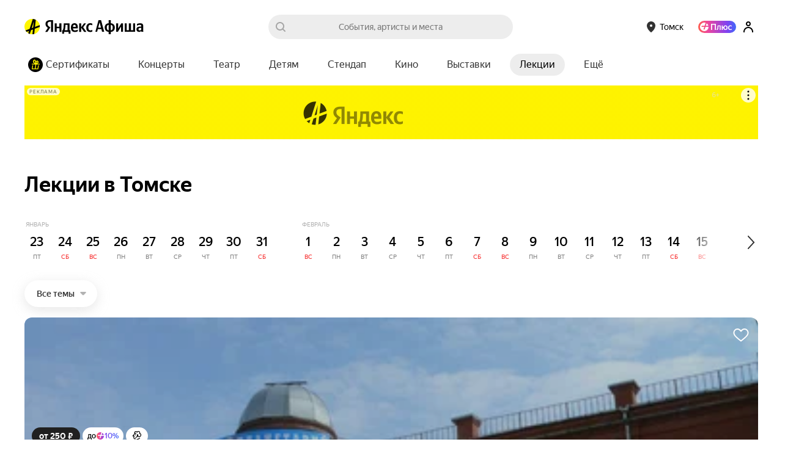

--- FILE ---
content_type: text/css
request_url: https://yastatic.net/s3/afisha-frontend/static/516/516.0/index.modern.css
body_size: 1806
content:
.G4zexP{display:flex;flex-direction:column;width:100%}.kioI71{align-items:center;display:flex;justify-content:space-between}.X1_b61{color:var(--black-50);margin:0}.touch .iHSQLP{margin:22px 0 0;overflow:hidden}.touch .nXXPf7{height:var(--space-6)}.touch .G4zexP{gap:var(--space-1);padding:0 var(--space-4) var(--space-5)}@media (max-width:1024px){.desktop .nXXPf7{--feed-title-font-size:var(--space-7);font-size:var(--feed-title-font-size);height:var(--feed-title-font-size);letter-spacing:calc(var(--feed-title-font-size)/-100)}}.kgWTCy{background-color:#202020;background-image:url([data-uri]);background-position:50%;background-repeat:no-repeat;background-size:auto;border-radius:8px;bottom:16px;box-sizing:border-box;padding:16px;position:fixed;right:16px;width:100%;z-index:1000020}.ljYi7Q{max-width:343px}.j_SNR6{max-width:400px}.GkFEb3{background-color:#fff3;background-image:url([data-uri]);background-position:50%;background-repeat:no-repeat;background-size:auto;border:none;border-radius:12px;cursor:pointer;height:24px;outline:none;position:absolute;right:8px;top:8px;transition:all .3s;width:24px}.GkFEb3:hover{background-color:#ffffff4d}.l_yiyr{bottom:0;left:0;margin:auto;position:absolute;right:0;top:0}._pC4T3{color:#fff;font-family:YS Text,Arial,sans-serif;font-size:24px;font-style:normal;font-weight:700;line-height:28px;margin:0}.olaoMW{font-size:20px;line-height:24px}.O2tRRp{color:#fffc;font-family:YS Text,Arial,sans-serif;font-size:16px;font-weight:400;line-height:20px;margin:8px 0 0}.sXmA2J{font-size:14px;line-height:18px}.hPglZn{background:#fff500;border:none;border-radius:100px;color:#000;cursor:pointer;font-family:YS Text,Arial,sans-serif;font-size:16px;font-weight:500;height:48px;line-height:24px;margin:16px 0 0;outline:none;padding:0 28px;width:198px}
/*# sourceMappingURL=index.modern.css.map*/

--- FILE ---
content_type: text/javascript
request_url: https://yastatic.net/s3/afisha-frontend/static/516/516.0/6556.modern.js
body_size: 4249
content:
"use strict";(self.__LOADABLE_LOADED_CHUNKS__=self.__LOADABLE_LOADED_CHUNKS__||[]).push([[6556],{13144:(t,r,e)=>{var o=e(66743),n=e(11002),p=e(10076);t.exports=e(47119)||o.call(p,n)},11002:t=>{t.exports=Function.prototype.apply},10076:t=>{t.exports=Function.prototype.call},73126:(t,r,e)=>{var o=e(66743),n=e(69675),p=e(10076),a=e(13144);t.exports=function(t){if(t.length<1||"function"!=typeof t[0])throw new n("a function is required");return a(o,p,t)}},47119:t=>{t.exports="undefined"!=typeof Reflect&&Reflect&&Reflect.apply},36556:(t,r,e)=>{var o=e(70453),n=e(73126),p=n([o("%String.prototype.indexOf%")]);t.exports=function(t,r){var e=o(t,!!r);return"function"==typeof e&&p(t,".prototype.")>-1?n([e]):e}},7176:(t,r,e)=>{var o,n=e(73126),p=e(75795);try{o=[].__proto__===Array.prototype}catch(t){if(!t||"object"!=typeof t||!("code"in t)||"ERR_PROTO_ACCESS"!==t.code)throw t}var a=!!o&&p&&p(Object.prototype,"__proto__"),y=Object,i=y.getPrototypeOf;t.exports=a&&"function"==typeof a.get?n([a.get]):"function"==typeof i&&function(t){return i(null==t?t:y(t))}},30655:t=>{var r=Object.defineProperty||!1;if(r)try{r({},"a",{value:1})}catch(t){r=!1}t.exports=r},41237:t=>{t.exports=EvalError},69383:t=>{t.exports=Error},79290:t=>{t.exports=RangeError},79538:t=>{t.exports=ReferenceError},58068:t=>{t.exports=SyntaxError},69675:t=>{t.exports=TypeError},35345:t=>{t.exports=URIError},79612:t=>{t.exports=Object},89353:t=>{var r=Object.prototype.toString,e=Math.max,o=function(t,r){for(var e=[],o=0;o<t.length;o+=1)e[o]=t[o];for(var n=0;n<r.length;n+=1)e[n+t.length]=r[n];return e},n=function(t,r){for(var e=[],o=r||0,n=0;o<t.length;o+=1,n+=1)e[n]=t[o];return e},p=function(t,r){for(var e="",o=0;o<t.length;o+=1)e+=t[o],o+1<t.length&&(e+=r);return e};t.exports=function(t){var a,y=this;if("function"!=typeof y||"[object Function]"!==r.apply(y))throw TypeError("Function.prototype.bind called on incompatible "+y);for(var i=n(arguments,1),f=e(0,y.length-i.length),c=[],l=0;l<f;l++)c[l]="$"+l;if(a=Function("binder","return function ("+p(c,",")+"){ return binder.apply(this,arguments); }")(function(){if(this instanceof a){var r=y.apply(this,o(i,arguments));return Object(r)===r?r:this}return y.apply(t,o(i,arguments))}),y.prototype){var u=function(){};u.prototype=y.prototype,a.prototype=new u,u.prototype=null}return a}},66743:(t,r,e)=>{var o=e(89353);t.exports=Function.prototype.bind||o},70453:(t,r,e)=>{var o,n=e(79612),p=e(69383),a=e(41237),y=e(79290),i=e(79538),f=e(58068),c=e(69675),l=e(35345),u=e(71514),s=e(58968),A=e(6188),d=e(68002),g=e(75880),P=e(70414),b=e(73093),h=Function,m=function(t){try{return h('"use strict"; return ('+t+").constructor;")()}catch(t){}},S=e(75795),v=e(30655),O=function(){throw new c},x=S?function(){try{return arguments.callee,O}catch(t){try{return S(arguments,"callee").get}catch(t){return O}}}():O,E=e(64039)(),w=e(93628),F=e(71064),I=e(48648),R=e(11002),_=e(10076),j={},U="undefined"!=typeof Uint8Array&&w?w(Uint8Array):o,M={__proto__:null,"%AggregateError%":"undefined"==typeof AggregateError?o:AggregateError,"%Array%":Array,"%ArrayBuffer%":"undefined"==typeof ArrayBuffer?o:ArrayBuffer,"%ArrayIteratorPrototype%":E&&w?w([][Symbol.iterator]()):o,"%AsyncFromSyncIteratorPrototype%":o,"%AsyncFunction%":j,"%AsyncGenerator%":j,"%AsyncGeneratorFunction%":j,"%AsyncIteratorPrototype%":j,"%Atomics%":"undefined"==typeof Atomics?o:Atomics,"%BigInt%":"undefined"==typeof BigInt?o:BigInt,"%BigInt64Array%":"undefined"==typeof BigInt64Array?o:BigInt64Array,"%BigUint64Array%":"undefined"==typeof BigUint64Array?o:BigUint64Array,"%Boolean%":Boolean,"%DataView%":"undefined"==typeof DataView?o:DataView,"%Date%":Date,"%decodeURI%":decodeURI,"%decodeURIComponent%":decodeURIComponent,"%encodeURI%":encodeURI,"%encodeURIComponent%":encodeURIComponent,"%Error%":p,"%eval%":eval,"%EvalError%":a,"%Float16Array%":"undefined"==typeof Float16Array?o:Float16Array,"%Float32Array%":"undefined"==typeof Float32Array?o:Float32Array,"%Float64Array%":"undefined"==typeof Float64Array?o:Float64Array,"%FinalizationRegistry%":"undefined"==typeof FinalizationRegistry?o:FinalizationRegistry,"%Function%":h,"%GeneratorFunction%":j,"%Int8Array%":"undefined"==typeof Int8Array?o:Int8Array,"%Int16Array%":"undefined"==typeof Int16Array?o:Int16Array,"%Int32Array%":"undefined"==typeof Int32Array?o:Int32Array,"%isFinite%":isFinite,"%isNaN%":isNaN,"%IteratorPrototype%":E&&w?w(w([][Symbol.iterator]())):o,"%JSON%":"object"==typeof JSON?JSON:o,"%Map%":"undefined"==typeof Map?o:Map,"%MapIteratorPrototype%":"undefined"!=typeof Map&&E&&w?w(new Map()[Symbol.iterator]()):o,"%Math%":Math,"%Number%":Number,"%Object%":n,"%Object.getOwnPropertyDescriptor%":S,"%parseFloat%":parseFloat,"%parseInt%":parseInt,"%Promise%":"undefined"==typeof Promise?o:Promise,"%Proxy%":"undefined"==typeof Proxy?o:Proxy,"%RangeError%":y,"%ReferenceError%":i,"%Reflect%":"undefined"==typeof Reflect?o:Reflect,"%RegExp%":RegExp,"%Set%":"undefined"==typeof Set?o:Set,"%SetIteratorPrototype%":"undefined"!=typeof Set&&E&&w?w(new Set()[Symbol.iterator]()):o,"%SharedArrayBuffer%":"undefined"==typeof SharedArrayBuffer?o:SharedArrayBuffer,"%String%":String,"%StringIteratorPrototype%":E&&w?w(""[Symbol.iterator]()):o,"%Symbol%":E?Symbol:o,"%SyntaxError%":f,"%ThrowTypeError%":x,"%TypedArray%":U,"%TypeError%":c,"%Uint8Array%":"undefined"==typeof Uint8Array?o:Uint8Array,"%Uint8ClampedArray%":"undefined"==typeof Uint8ClampedArray?o:Uint8ClampedArray,"%Uint16Array%":"undefined"==typeof Uint16Array?o:Uint16Array,"%Uint32Array%":"undefined"==typeof Uint32Array?o:Uint32Array,"%URIError%":l,"%WeakMap%":"undefined"==typeof WeakMap?o:WeakMap,"%WeakRef%":"undefined"==typeof WeakRef?o:WeakRef,"%WeakSet%":"undefined"==typeof WeakSet?o:WeakSet,"%Function.prototype.call%":_,"%Function.prototype.apply%":R,"%Object.defineProperty%":v,"%Object.getPrototypeOf%":F,"%Math.abs%":u,"%Math.floor%":s,"%Math.max%":A,"%Math.min%":d,"%Math.pow%":g,"%Math.round%":P,"%Math.sign%":b,"%Reflect.getPrototypeOf%":I};if(w)try{null.error}catch(t){var B=w(w(t));M["%Error.prototype%"]=B}var N=function t(r){var e;if("%AsyncFunction%"===r)e=m("async function () {}");else if("%GeneratorFunction%"===r)e=m("function* () {}");else if("%AsyncGeneratorFunction%"===r)e=m("async function* () {}");else if("%AsyncGenerator%"===r){var o=t("%AsyncGeneratorFunction%");o&&(e=o.prototype)}else if("%AsyncIteratorPrototype%"===r){var n=t("%AsyncGenerator%");n&&w&&(e=w(n.prototype))}return M[r]=e,e},D={__proto__:null,"%ArrayBufferPrototype%":["ArrayBuffer","prototype"],"%ArrayPrototype%":["Array","prototype"],"%ArrayProto_entries%":["Array","prototype","entries"],"%ArrayProto_forEach%":["Array","prototype","forEach"],"%ArrayProto_keys%":["Array","prototype","keys"],"%ArrayProto_values%":["Array","prototype","values"],"%AsyncFunctionPrototype%":["AsyncFunction","prototype"],"%AsyncGenerator%":["AsyncGeneratorFunction","prototype"],"%AsyncGeneratorPrototype%":["AsyncGeneratorFunction","prototype","prototype"],"%BooleanPrototype%":["Boolean","prototype"],"%DataViewPrototype%":["DataView","prototype"],"%DatePrototype%":["Date","prototype"],"%ErrorPrototype%":["Error","prototype"],"%EvalErrorPrototype%":["EvalError","prototype"],"%Float32ArrayPrototype%":["Float32Array","prototype"],"%Float64ArrayPrototype%":["Float64Array","prototype"],"%FunctionPrototype%":["Function","prototype"],"%Generator%":["GeneratorFunction","prototype"],"%GeneratorPrototype%":["GeneratorFunction","prototype","prototype"],"%Int8ArrayPrototype%":["Int8Array","prototype"],"%Int16ArrayPrototype%":["Int16Array","prototype"],"%Int32ArrayPrototype%":["Int32Array","prototype"],"%JSONParse%":["JSON","parse"],"%JSONStringify%":["JSON","stringify"],"%MapPrototype%":["Map","prototype"],"%NumberPrototype%":["Number","prototype"],"%ObjectPrototype%":["Object","prototype"],"%ObjProto_toString%":["Object","prototype","toString"],"%ObjProto_valueOf%":["Object","prototype","valueOf"],"%PromisePrototype%":["Promise","prototype"],"%PromiseProto_then%":["Promise","prototype","then"],"%Promise_all%":["Promise","all"],"%Promise_reject%":["Promise","reject"],"%Promise_resolve%":["Promise","resolve"],"%RangeErrorPrototype%":["RangeError","prototype"],"%ReferenceErrorPrototype%":["ReferenceError","prototype"],"%RegExpPrototype%":["RegExp","prototype"],"%SetPrototype%":["Set","prototype"],"%SharedArrayBufferPrototype%":["SharedArrayBuffer","prototype"],"%StringPrototype%":["String","prototype"],"%SymbolPrototype%":["Symbol","prototype"],"%SyntaxErrorPrototype%":["SyntaxError","prototype"],"%TypedArrayPrototype%":["TypedArray","prototype"],"%TypeErrorPrototype%":["TypeError","prototype"],"%Uint8ArrayPrototype%":["Uint8Array","prototype"],"%Uint8ClampedArrayPrototype%":["Uint8ClampedArray","prototype"],"%Uint16ArrayPrototype%":["Uint16Array","prototype"],"%Uint32ArrayPrototype%":["Uint32Array","prototype"],"%URIErrorPrototype%":["URIError","prototype"],"%WeakMapPrototype%":["WeakMap","prototype"],"%WeakSetPrototype%":["WeakSet","prototype"]},k=e(66743),G=e(9957),C=k.call(_,Array.prototype.concat),W=k.call(R,Array.prototype.splice),T=k.call(_,String.prototype.replace),J=k.call(_,String.prototype.slice),L=k.call(_,RegExp.prototype.exec),V=/[^%.[\]]+|\[(?:(-?\d+(?:\.\d+)?)|(["'])((?:(?!\2)[^\\]|\\.)*?)\2)\]|(?=(?:\.|\[\])(?:\.|\[\]|%$))/g,$=/\\(\\)?/g,q=function(t){var r=J(t,0,1),e=J(t,-1);if("%"===r&&"%"!==e)throw new f("invalid intrinsic syntax, expected closing `%`");if("%"===e&&"%"!==r)throw new f("invalid intrinsic syntax, expected opening `%`");var o=[];return T(t,V,function(t,r,e,n){o[o.length]=e?T(n,$,"$1"):r||t}),o},z=function(t,r){var e,o=t;if(G(D,o)&&(o="%"+(e=D[o])[0]+"%"),G(M,o)){var n=M[o];if(n===j&&(n=N(o)),void 0===n&&!r)throw new c("intrinsic "+t+" exists, but is not available. Please file an issue!");return{alias:e,name:o,value:n}}throw new f("intrinsic "+t+" does not exist!")};t.exports=function(t,r){if("string"!=typeof t||0===t.length)throw new c("intrinsic name must be a non-empty string");if(arguments.length>1&&"boolean"!=typeof r)throw new c('"allowMissing" argument must be a boolean');if(null===L(/^%?[^%]*%?$/,t))throw new f("`%` may not be present anywhere but at the beginning and end of the intrinsic name");var e=q(t),o=e.length>0?e[0]:"",n=z("%"+o+"%",r),p=n.name,a=n.value,y=!1,i=n.alias;i&&(o=i[0],W(e,C([0,1],i)));for(var l=1,u=!0;l<e.length;l+=1){var s=e[l],A=J(s,0,1),d=J(s,-1);if(('"'===A||"'"===A||"`"===A||'"'===d||"'"===d||"`"===d)&&A!==d)throw new f("property names with quotes must have matching quotes");if("constructor"!==s&&u||(y=!0),o+="."+s,G(M,p="%"+o+"%"))a=M[p];else if(null!=a){if(!(s in a)){if(!r)throw new c("base intrinsic for "+t+" exists, but the property is not available.");return}if(S&&l+1>=e.length){var g=S(a,s);a=(u=!!g)&&"get"in g&&!("originalValue"in g.get)?g.get:a[s]}else u=G(a,s),a=a[s];u&&!y&&(M[p]=a)}}return a}},71064:(t,r,e)=>{t.exports=e(79612).getPrototypeOf||null},48648:t=>{t.exports="undefined"!=typeof Reflect&&Reflect.getPrototypeOf||null},93628:(t,r,e)=>{var o=e(48648),n=e(71064),p=e(7176);t.exports=o?function(t){return o(t)}:n?function(t){if(!t||"object"!=typeof t&&"function"!=typeof t)throw TypeError("getProto: not an object");return n(t)}:p?function(t){return p(t)}:null},6549:t=>{t.exports=Object.getOwnPropertyDescriptor},75795:(t,r,e)=>{var o=e(6549);if(o)try{o([],"length")}catch(t){o=null}t.exports=o},64039:(t,r,e)=>{var o="undefined"!=typeof Symbol&&Symbol,n=e(41333);t.exports=function(){return"function"==typeof o&&"function"==typeof Symbol&&"symbol"==typeof o("foo")&&"symbol"==typeof Symbol("bar")&&n()}},41333:t=>{t.exports=function(){if("function"!=typeof Symbol||"function"!=typeof Object.getOwnPropertySymbols)return!1;if("symbol"==typeof Symbol.iterator)return!0;var t={},r=Symbol("test"),e=Object(r);if("string"==typeof r||"[object Symbol]"!==Object.prototype.toString.call(r)||"[object Symbol]"!==Object.prototype.toString.call(e))return!1;for(var o in t[r]=42,t)return!1;if("function"==typeof Object.keys&&0!==Object.keys(t).length||"function"==typeof Object.getOwnPropertyNames&&0!==Object.getOwnPropertyNames(t).length)return!1;var n=Object.getOwnPropertySymbols(t);if(1!==n.length||n[0]!==r||!Object.prototype.propertyIsEnumerable.call(t,r))return!1;if("function"==typeof Object.getOwnPropertyDescriptor){var p=Object.getOwnPropertyDescriptor(t,r);if(42!==p.value||!0!==p.enumerable)return!1}return!0}},9957:(t,r,e)=>{var o=Function.prototype.call,n=Object.prototype.hasOwnProperty;t.exports=e(66743).call(o,n)},71514:t=>{t.exports=Math.abs},58968:t=>{t.exports=Math.floor},94459:t=>{t.exports=Number.isNaN||function(t){return t!=t}},6188:t=>{t.exports=Math.max},68002:t=>{t.exports=Math.min},75880:t=>{t.exports=Math.pow},70414:t=>{t.exports=Math.round},73093:(t,r,e)=>{var o=e(94459);t.exports=function(t){return o(t)||0===t?t:t<0?-1:1}}}]);
//# sourceMappingURL=6556.modern.js.map